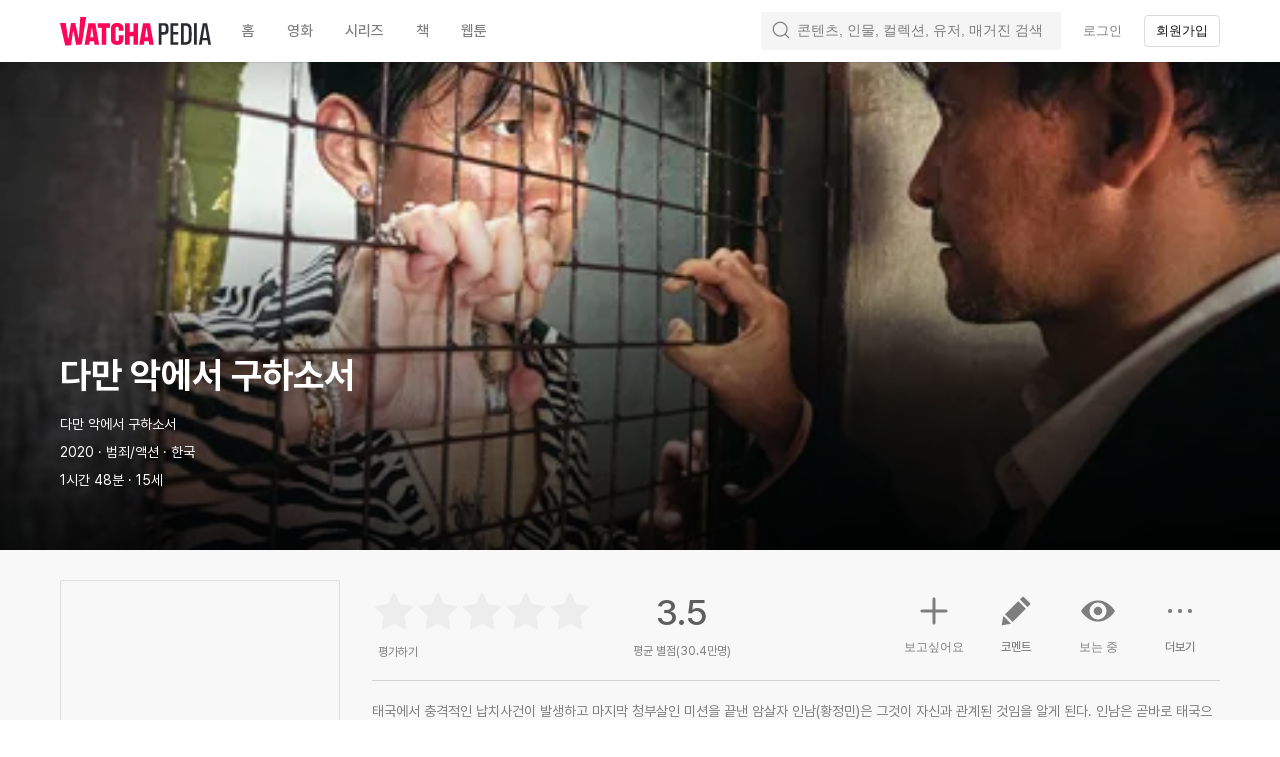

--- FILE ---
content_type: text/css
request_url: https://an2-ast.amz.wtchn.net/ayg/_rx/assets/DdTj_4qk.css
body_size: 102
content:
._toastBox_t1ih1_1{display:flex;align-items:center;justify-content:center;text-align:center}._toast_t1ih1_1{display:flex;align-items:center;width:fit-content;padding:16px 44px;color:var(--color-white);background:var(--color-gray90);border-radius:5px}


--- FILE ---
content_type: text/css
request_url: https://an2-ast.amz.wtchn.net/ayg/_rx/assets/BeDbSR_s.css
body_size: 294
content:
._wrapper_1roby_1{max-width:375px;margin:58px auto 0}._barWrapper_1roby_6{display:flex;align-items:flex-end;margin:0 -1px;text-align:center}._barArea_1roby_13{box-sizing:border-box;flex:1;padding:0 1px}._bar_1roby_6{position:relative;display:block;height:var(--rating-height);font-size:13px;line-height:14px;color:var(--color-gray50);text-align:left;vertical-align:bottom;background:var(--color-primary50);border-radius:5px 5px 0 0}._bar_1roby_6._mostVoted_1roby_32{color:var(--color-primary20);background-color:var(--color-primary20)}._bar_1roby_6._prefixed_1roby_37:after{position:absolute;right:0;bottom:-22px;left:0;display:block;text-align:center;content:var(--prefix)}._bar_1roby_6>div{position:relative;right:0;bottom:16px;left:0;text-align:center}@keyframes _smooth-grow_1roby_1{0%{height:0}to{height:var(--rating-height)}}._self_1roby_65{max-width:340px;padding:0 15px;margin:38px auto 0}._barsContainer_1roby_71{display:flex;align-items:flex-end;height:67px;margin:0 -1px;text-align:center}._bar_1roby_6._animation_1roby_79{animation:_smooth-grow_1roby_1 .5s cubic-bezier(.65,.05,.36,1)}
